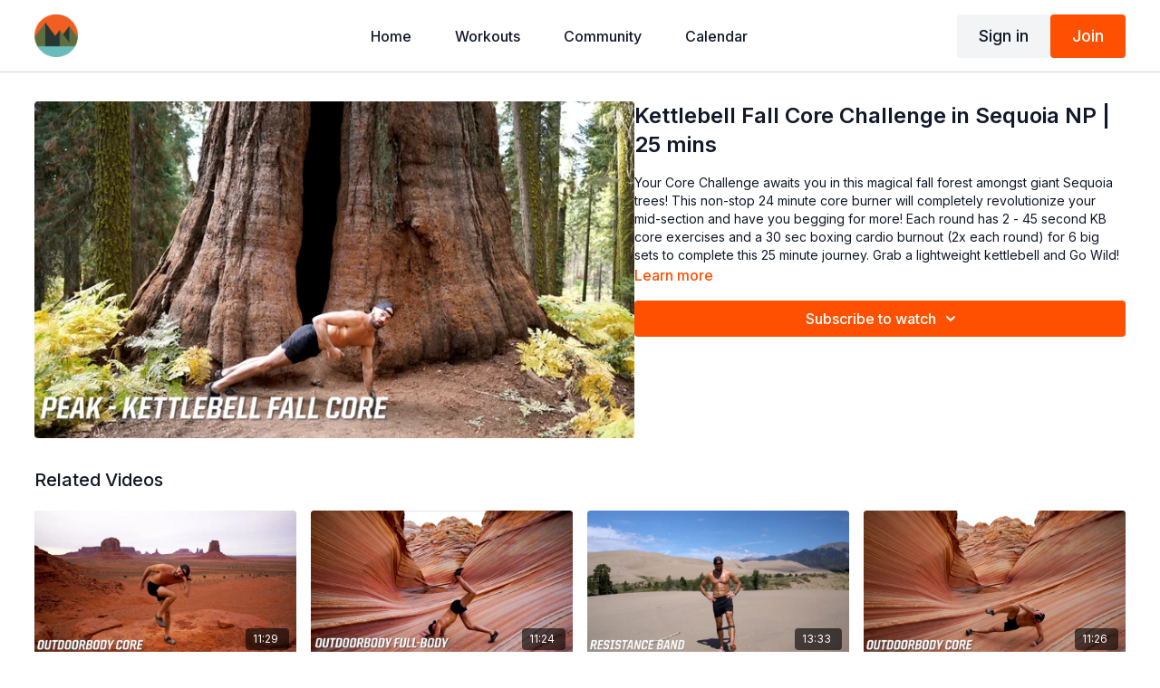

--- FILE ---
content_type: text/vnd.turbo-stream.html; charset=utf-8
request_url: https://members.outdoorbody.com/programs/sequoia-national-park-peak-kb-fall-core-d8abe6.turbo_stream?playlist_position=sidebar&preview=false
body_size: -265
content:
<turbo-stream action="update" target="program_show"><template>
  <turbo-frame id="program_player">
      <turbo-frame id="program_content" src="/programs/sequoia-national-park-peak-kb-fall-core-d8abe6/program_content?playlist_position=sidebar&amp;preview=false">
</turbo-frame></turbo-frame></template></turbo-stream>

--- FILE ---
content_type: text/vnd.turbo-stream.html; charset=utf-8
request_url: https://members.outdoorbody.com/programs/sequoia-national-park-peak-kb-fall-core-d8abe6/program_content?playlist_position=sidebar&preview=false
body_size: 10296
content:
<turbo-stream action="update" target="program_content"><template><div class="hidden"
     data-controller="integrations"
     data-integrations-facebook-pixel-enabled-value="false"
     data-integrations-google-tag-manager-enabled-value="false"
     data-integrations-google-analytics-enabled-value="false"
>
  <span class="hidden"
        data-integrations-target="gTag"
        data-event="ViewContent"
        data-payload-attributes='["content_name"]'
        data-payload-values='[&quot;Kettlebell Fall Core Challenge in Sequoia NP | 25 mins&quot;]'
  ></span>
  <span class="hidden"
        data-integrations-target="fbPx"
        data-event="ViewContent"
        data-payload-attributes='["content_name"]'
        data-payload-values='[&quot;Kettlebell Fall Core Challenge in Sequoia NP | 25 mins&quot;]'
  ></span>
</div>

<div
  id="program-controller"
  class='container hotwired'
  data-controller="program program-details-modal"
  data-program-id="1903103"
>
    
<ds-modal no-background="" size="small" with-close-icon id="more-details-modal" data-action="close->program-details-modal#closeDetailModal">
  <div class="bg-ds-default">
    <div class="p-6 pb-0 max-h-[calc(100vh-190px)] overflow-y-auto">
      <p class="text-ds-default text-ds-large-bold mb-4">Kettlebell Fall Core Challenge in Sequoia NP | 25 mins</p>
      <p class="text-ds-small-semi-bold-uppercase text-ds-muted mb-4">About</p>
      <div class="content-description text-ds-base-regular text-ds-default mb-6" data-program-details-modal-target="modalContent"></div>
      <div class="p-4 bg-ds-overlay flex flex-col gap-2 rounded overflow-x-auto">
          <div class="flex w-full gap-2">
            <div class="text-ds-small-medium text-ds-default w-[100px]">Duration</div>
            <div class="text-ds-micro-semi-bold text-ds-subtle bg-ds-inverted rounded px-1 pt-[0.15rem]">00:27:44</div>
          </div>
        <div class="flex w-full gap-2">
          <div class="text-ds-small-medium text-ds-default w-[100px]">Released</div>
          <div class="text-ds-small-regular text-ds-default">October 2022</div>
        </div>
          <div class="flex w-full gap-2">
              <div class="text-ds-small-medium text-ds-default w-[100px] shrink-0">Categories</div>
            <div class="flex flex-col w-full">
                <div class="flex">
                  <a
                    class="shrink-0 text-primary text-ds-small-medium inline-block mr-1"
                    target="_blank"
                    href="/categories/category-XbMIcvu6sS0"
                    data-turbo-frame="_top"
                  >
                    Challenges
                  </a>
                  <span class="shrink-0 inline-block text-ds-small-regular text-ds-muted">
                    (10 videos)
                  </span>
                </div>
                <div class="flex">
                  <a
                    class="shrink-0 text-primary text-ds-small-medium inline-block mr-1"
                    target="_blank"
                    href="/categories/category-EEvFQLLEsSY"
                    data-turbo-frame="_top"
                  >
                    Booty &amp; Glutes
                  </a>
                  <span class="shrink-0 inline-block text-ds-small-regular text-ds-muted">
                    (42 videos)
                  </span>
                </div>
                <div class="flex">
                  <a
                    class="shrink-0 text-primary text-ds-small-medium inline-block mr-1"
                    target="_blank"
                    href="/categories/category-gHs_iZZ6u6U"
                    data-turbo-frame="_top"
                  >
                    Kettlebell
                  </a>
                  <span class="shrink-0 inline-block text-ds-small-regular text-ds-muted">
                    (46 videos)
                  </span>
                </div>
                <div class="flex">
                  <a
                    class="shrink-0 text-primary text-ds-small-medium inline-block mr-1"
                    target="_blank"
                    href="/categories/category-hiit"
                    data-turbo-frame="_top"
                  >
                    HIIT
                  </a>
                  <span class="shrink-0 inline-block text-ds-small-regular text-ds-muted">
                    (97 videos)
                  </span>
                </div>
                <div class="flex">
                  <a
                    class="shrink-0 text-primary text-ds-small-medium inline-block mr-1"
                    target="_blank"
                    href="/categories/strength"
                    data-turbo-frame="_top"
                  >
                    Strength
                  </a>
                  <span class="shrink-0 inline-block text-ds-small-regular text-ds-muted">
                    (74 videos)
                  </span>
                </div>
            </div>
          </div>
      </div>
    </div>
    <div class="text-right p-6 pt-2">
      <ds-button variant="primary" onclick="document.getElementById('more-details-modal').close()">Close</ds-button>
    </div>
  </div>
</ds-modal>

<div class="flex flex-col lg:flex-row gap-x-12 mb-6 lg:mb-0">
    <div class="h-full w-full lg:w-[55%] relative">
        <img
          src="https://alpha.uscreencdn.com/images/programs/1903103/horizontal/826912242-3782e84ecccc8a62a98bf6341ef961d48b96c113c39e978ea668f5a5283107cd-d_1280.jpeg?auto=webp&width=700"
          srcset="https://alpha.uscreencdn.com/images/programs/1903103/horizontal/826912242-3782e84ecccc8a62a98bf6341ef961d48b96c113c39e978ea668f5a5283107cd-d_1280.jpeg?auto=webp&width=700,
                  https://alpha.uscreencdn.com/images/programs/1903103/horizontal/826912242-3782e84ecccc8a62a98bf6341ef961d48b96c113c39e978ea668f5a5283107cd-d_1280.jpeg?auto=webp&width=1050 2x"
          alt="Kettlebell Fall Core Challenge in Sequoia NP | 25 mins"
          class="aspect-video rounded h-auto w-full"
        >
    </div>
  <div id="program_about" class="w-full lg:w-[45%] lg:mb-5">
      <h1 class="text-ds-title-2-semi-bold mt-2 lg:mt-0">
        Kettlebell Fall Core Challenge in Sequoia NP | 25 mins
      </h1>
    <div class="mt-4 text-ds-small-regular">
      <div aria-expanded=true class="content-description line-clamp-3 max-h-[60px] xl:line-clamp-[7] xl:max-h-[140px] xl:aria-expanded:line-clamp-[11] xl:aria-expanded:max-h-[220px]" data-program-details-modal-target="description">
        <p>Your Core Challenge awaits you in this magical fall forest amongst giant Sequoia trees! This non-stop 24 minute core burner will completely revolutionize your mid-section and have you begging for more! Each round has 2 - 45 second KB core exercises and a 30 sec boxing cardio burnout (2x each round) for 6 big sets to complete this 25 minute journey. Grab a lightweight kettlebell and Go Wild!</p>
      </div>
      <ds-button variant="text" data-action="click->program-details-modal#openDetailModal" class="cursor-pointer">Learn more</ds-button>
    </div>
    <div class="mt-4 flex flex-col sm:flex-row gap-2 ">
            <ds-dropdown data-test="subscriptions-list" float="center" sm="float:left" class="w-full">
              <ds-button class="w-full" slot="control" variant="primary">
                  Subscribe to watch
                <ds-icon slot="after" name="chevron-down"></ds-icon>
              </ds-button>
              <div
                slot="content"
                class="p-6 pt-4 w-screen max-w-screen-md sm:max-w-lg box-border sm:w-auto"
              >
                <p class="text-ds-small-regular mb-4">Select a membership:</p>
                  <a
                    href="/checkout/new?o=81680"
                    data-turbo-frame="_top"
                    class="mb-4 last:mb-0 rounded w-full border border-solid border-ds-default flex hover:opacity-70 transition-opacity"
                  >
                      <div class="h-[4rem] sm:h-[7rem] max-w-[112px] w-full sm:max-w-[192px] flex shrink-0">
                        <img class="h-full max-w-full max-h-full rounded-l mr-auto" src="https://alpha.uscreencdn.com/images/offer/81680/Monthly.1663721405.png">
                      </div>
                    <div class="py-1 px-2 sm:px-3 sm:py-3 flex flex-col items-start justify-center w-full">
                      <p class="text-ds-tiny-bold-uppercase text-primary">
                        Monthly
                      </p>
                      <p class="!hidden sm:!block text-ds-tiny-regular mb-1 max-x-[2rem] overflow-hidden">
                        Monthly (7 Day Free Trial) 
                      </p>
                        <div class="flex flex-col items-start">
                          <span class="text-ds-base-semi-bold">
                            Free for 7 days
                          </span>
                          <span class="text-ds-tiny-regular text-ds-muted sm:whitespace-nowrap">
                            USD $19.99/month after trial
                          </span>
                        </div>
                    </div>
                  </a>
                  <a
                    href="/checkout/new?o=81681"
                    data-turbo-frame="_top"
                    class="mb-4 last:mb-0 rounded w-full border border-solid border-ds-default flex hover:opacity-70 transition-opacity"
                  >
                      <div class="h-[4rem] sm:h-[7rem] max-w-[112px] w-full sm:max-w-[192px] flex shrink-0">
                        <img class="h-full max-w-full max-h-full rounded-l mr-auto" src="https://alpha.uscreencdn.com/images/offer/81681/Copy_of_ONLU.1663721997.png">
                      </div>
                    <div class="py-1 px-2 sm:px-3 sm:py-3 flex flex-col items-start justify-center w-full">
                      <p class="text-ds-tiny-bold-uppercase text-primary">
                        Annually
                      </p>
                      <p class="!hidden sm:!block text-ds-tiny-regular mb-1 max-x-[2rem] overflow-hidden">
                        Annual (7 Day Free Trial) 
                      </p>
                        <div class="flex flex-col items-start">
                          <span class="text-ds-base-semi-bold">
                            Free for 7 days
                          </span>
                          <span class="text-ds-tiny-regular text-ds-muted sm:whitespace-nowrap">
                            USD $168.00/year after trial
                          </span>
                        </div>
                    </div>
                  </a>
              </div>
            </ds-dropdown>
    </div>
  </div>
</div>

</div>


  <turbo-frame loading="lazy" id="program_related" src="/programs/sequoia-national-park-peak-kb-fall-core-d8abe6/related" target="_top"></turbo-frame>

</template></turbo-stream>

--- FILE ---
content_type: text/html; charset=utf-8
request_url: https://members.outdoorbody.com/programs/sequoia-national-park-peak-kb-fall-core-d8abe6/related
body_size: 12069
content:
<turbo-frame id="program_related" target="_top">

    <div class="container " data-area="program-related-videos">
      <div class="cbt-related mt-8  pb-16">
        <div class="cbt-related-title text-xl font-medium">Related Videos</div>
          <div class="mt-5 grid grid-cols-1 sm:grid-cols-2 md:grid-cols-3 lg:grid-cols-4 xl:grid-cols-4 gap-x-4 gap-y-6">
              <div data-area="related-video-item" class="">
                <swiper-slide
  data-card="video_1903355"
  data-custom="content-card"
  class="self-start hotwired"
    data-short-description="ODB Core Flow in Monument Valley | 10 mins"
>

  <a class="card-image-container" data-turbo="true" data-turbo-prefetch="false" data-turbo-action="advance" data-turbo-frame="_top" onclick="window.CatalogAnalytics(&#39;clickContentItem&#39;, &#39;video&#39;, &#39;1903355&#39;, &#39;Related Videos&#39;); window.CatalogAnalytics(&#39;clickRelatedVideo&#39;, &#39;1903355&#39;, &#39;1&#39;, &#39;program_page&#39;)" href="/programs/monument-valley-odb-core-flow-75cdc7">
    <div class="image-container relative" data-test="catalog-card">
  <div class="relative image-content">
    <div aria-hidden="true" style="padding-bottom: 56%;"></div>
    <img loading="lazy" alt="ODB Core Flow in Monument Valley | 10 mins" decoding="async"
         src="https://alpha.uscreencdn.com/images/programs/1903355/horizontal/810599200-28a9da33aa69cee510ba50d2540eafe11d6a28aa3dd00df6c0df2d4ac530b50e-d_1280.jpeg?auto=webp&width=350"
         srcset="https://alpha.uscreencdn.com/images/programs/1903355/horizontal/810599200-28a9da33aa69cee510ba50d2540eafe11d6a28aa3dd00df6c0df2d4ac530b50e-d_1280.jpeg?auto=webp&width=350 350w,
            https://alpha.uscreencdn.com/images/programs/1903355/horizontal/810599200-28a9da33aa69cee510ba50d2540eafe11d6a28aa3dd00df6c0df2d4ac530b50e-d_1280.jpeg?auto=webp&width=700 2x,
            https://alpha.uscreencdn.com/images/programs/1903355/horizontal/810599200-28a9da33aa69cee510ba50d2540eafe11d6a28aa3dd00df6c0df2d4ac530b50e-d_1280.jpeg?auto=webp&width=1050 3x"
         class="card-image b-image absolute object-cover h-full top-0 left-0" style="opacity: 1;">
  </div>
    <div class="badge flex justify-center items-center text-white content-card-badge z-0">
      <span class="badge-item">11:29</span>
      <svg xmlns="http://www.w3.org/2000/svg" width="13" height="9" viewBox="0 0 13 9" fill="none" class="badge-item content-watched-icon" data-test="content-watched-icon">
  <path fill-rule="evenodd" clip-rule="evenodd" d="M4.99995 7.15142L12.0757 0.0756836L12.9242 0.924212L4.99995 8.84848L0.575684 4.42421L1.42421 3.57568L4.99995 7.15142Z" fill="currentColor"></path>
</svg>

    </div>

</div>
<div class="content-watched-overlay"></div>

</a>  <a class="card-title" data-turbo="true" data-turbo-prefetch="false" data-turbo-action="advance" data-turbo-frame="_top" title="ODB Core Flow in Monument Valley | 10 mins" aria-label="ODB Core Flow in Monument Valley | 10 mins" onclick="window.CatalogAnalytics(&#39;clickContentItem&#39;, &#39;video&#39;, &#39;1903355&#39;, &#39;Related Videos&#39;); window.CatalogAnalytics(&#39;clickRelatedVideo&#39;, &#39;1903355&#39;, &#39;1&#39;, &#39;program_page&#39;)" href="/programs/monument-valley-odb-core-flow-75cdc7">
    <span class="line-clamp-2">
      ODB Core Flow in Monument Valley | 10 mins
    </span>
</a></swiper-slide>


              </div>
              <div data-area="related-video-item" class="">
                <swiper-slide
  data-card="video_1903343"
  data-custom="content-card"
  class="self-start hotwired"
    data-short-description="ODB Full Body Smash in The Wave | 10 mins"
>

  <a class="card-image-container" data-turbo="true" data-turbo-prefetch="false" data-turbo-action="advance" data-turbo-frame="_top" onclick="window.CatalogAnalytics(&#39;clickContentItem&#39;, &#39;video&#39;, &#39;1903343&#39;, &#39;Related Videos&#39;); window.CatalogAnalytics(&#39;clickRelatedVideo&#39;, &#39;1903343&#39;, &#39;2&#39;, &#39;program_page&#39;)" href="/programs/the-wave-odb-full-body-be5231">
    <div class="image-container relative" data-test="catalog-card">
  <div class="relative image-content">
    <div aria-hidden="true" style="padding-bottom: 56%;"></div>
    <img loading="lazy" alt="ODB Full Body Smash in The Wave | 10 mins" decoding="async"
         src="https://alpha.uscreencdn.com/images/programs/1903343/horizontal/810725469-644bc15ec38b4a4539f2af950203a249d583c5746efe4e0a091ba3d107cad237-d_1280.jpeg?auto=webp&width=350"
         srcset="https://alpha.uscreencdn.com/images/programs/1903343/horizontal/810725469-644bc15ec38b4a4539f2af950203a249d583c5746efe4e0a091ba3d107cad237-d_1280.jpeg?auto=webp&width=350 350w,
            https://alpha.uscreencdn.com/images/programs/1903343/horizontal/810725469-644bc15ec38b4a4539f2af950203a249d583c5746efe4e0a091ba3d107cad237-d_1280.jpeg?auto=webp&width=700 2x,
            https://alpha.uscreencdn.com/images/programs/1903343/horizontal/810725469-644bc15ec38b4a4539f2af950203a249d583c5746efe4e0a091ba3d107cad237-d_1280.jpeg?auto=webp&width=1050 3x"
         class="card-image b-image absolute object-cover h-full top-0 left-0" style="opacity: 1;">
  </div>
    <div class="badge flex justify-center items-center text-white content-card-badge z-0">
      <span class="badge-item">11:24</span>
      <svg xmlns="http://www.w3.org/2000/svg" width="13" height="9" viewBox="0 0 13 9" fill="none" class="badge-item content-watched-icon" data-test="content-watched-icon">
  <path fill-rule="evenodd" clip-rule="evenodd" d="M4.99995 7.15142L12.0757 0.0756836L12.9242 0.924212L4.99995 8.84848L0.575684 4.42421L1.42421 3.57568L4.99995 7.15142Z" fill="currentColor"></path>
</svg>

    </div>

</div>
<div class="content-watched-overlay"></div>

</a>  <a class="card-title" data-turbo="true" data-turbo-prefetch="false" data-turbo-action="advance" data-turbo-frame="_top" title="ODB Full Body Smash in The Wave | 10 mins" aria-label="ODB Full Body Smash in The Wave | 10 mins" onclick="window.CatalogAnalytics(&#39;clickContentItem&#39;, &#39;video&#39;, &#39;1903343&#39;, &#39;Related Videos&#39;); window.CatalogAnalytics(&#39;clickRelatedVideo&#39;, &#39;1903343&#39;, &#39;2&#39;, &#39;program_page&#39;)" href="/programs/the-wave-odb-full-body-be5231">
    <span class="line-clamp-2">
      ODB Full Body Smash in The Wave | 10 mins
    </span>
</a></swiper-slide>


              </div>
              <div data-area="related-video-item" class="">
                <swiper-slide
  data-card="video_1903166"
  data-custom="content-card"
  class="self-start hotwired"
    data-short-description="Resistance Band for Glutes &amp; Core in Great Sand Dunes NP | 12 mins"
>

  <a class="card-image-container" data-turbo="true" data-turbo-prefetch="false" data-turbo-action="advance" data-turbo-frame="_top" onclick="window.CatalogAnalytics(&#39;clickContentItem&#39;, &#39;video&#39;, &#39;1903166&#39;, &#39;Related Videos&#39;); window.CatalogAnalytics(&#39;clickRelatedVideo&#39;, &#39;1903166&#39;, &#39;3&#39;, &#39;program_page&#39;)" href="/programs/great-sand-dunes-national-park-resistance-band-0fa220">
    <div class="image-container relative" data-test="catalog-card">
  <div class="relative image-content">
    <div aria-hidden="true" style="padding-bottom: 56%;"></div>
    <img loading="lazy" alt="Resistance Band for Glutes &amp; Core in Great Sand Dunes NP | 12 mins" decoding="async"
         src="https://alpha.uscreencdn.com/images/programs/1903166/horizontal/818890645-7123498c132565eac60b4e3fd19304273a7ed75591e79862b8ccaf86ed78df73-d_1280.jpeg?auto=webp&width=350"
         srcset="https://alpha.uscreencdn.com/images/programs/1903166/horizontal/818890645-7123498c132565eac60b4e3fd19304273a7ed75591e79862b8ccaf86ed78df73-d_1280.jpeg?auto=webp&width=350 350w,
            https://alpha.uscreencdn.com/images/programs/1903166/horizontal/818890645-7123498c132565eac60b4e3fd19304273a7ed75591e79862b8ccaf86ed78df73-d_1280.jpeg?auto=webp&width=700 2x,
            https://alpha.uscreencdn.com/images/programs/1903166/horizontal/818890645-7123498c132565eac60b4e3fd19304273a7ed75591e79862b8ccaf86ed78df73-d_1280.jpeg?auto=webp&width=1050 3x"
         class="card-image b-image absolute object-cover h-full top-0 left-0" style="opacity: 1;">
  </div>
    <div class="badge flex justify-center items-center text-white content-card-badge z-0">
      <span class="badge-item">13:33</span>
      <svg xmlns="http://www.w3.org/2000/svg" width="13" height="9" viewBox="0 0 13 9" fill="none" class="badge-item content-watched-icon" data-test="content-watched-icon">
  <path fill-rule="evenodd" clip-rule="evenodd" d="M4.99995 7.15142L12.0757 0.0756836L12.9242 0.924212L4.99995 8.84848L0.575684 4.42421L1.42421 3.57568L4.99995 7.15142Z" fill="currentColor"></path>
</svg>

    </div>

</div>
<div class="content-watched-overlay"></div>

</a>  <a class="card-title" data-turbo="true" data-turbo-prefetch="false" data-turbo-action="advance" data-turbo-frame="_top" title="Resistance Band for Glutes &amp; Core in Great Sand Dunes NP | 12 mins" aria-label="Resistance Band for Glutes &amp; Core in Great Sand Dunes NP | 12 mins" onclick="window.CatalogAnalytics(&#39;clickContentItem&#39;, &#39;video&#39;, &#39;1903166&#39;, &#39;Related Videos&#39;); window.CatalogAnalytics(&#39;clickRelatedVideo&#39;, &#39;1903166&#39;, &#39;3&#39;, &#39;program_page&#39;)" href="/programs/great-sand-dunes-national-park-resistance-band-0fa220">
    <span class="line-clamp-2">
      Resistance Band for Glutes &amp; Core in Great Sand Dunes NP | 12 mins
    </span>
</a></swiper-slide>


              </div>
              <div data-area="related-video-item" class="">
                <swiper-slide
  data-card="video_1903344"
  data-custom="content-card"
  class="self-start hotwired"
    data-short-description="ODB Core Flow in The Wave"
>

  <a class="card-image-container" data-turbo="true" data-turbo-prefetch="false" data-turbo-action="advance" data-turbo-frame="_top" onclick="window.CatalogAnalytics(&#39;clickContentItem&#39;, &#39;video&#39;, &#39;1903344&#39;, &#39;Related Videos&#39;); window.CatalogAnalytics(&#39;clickRelatedVideo&#39;, &#39;1903344&#39;, &#39;4&#39;, &#39;program_page&#39;)" href="/programs/the-wave-odb-core-flow-7d838c">
    <div class="image-container relative" data-test="catalog-card">
  <div class="relative image-content">
    <div aria-hidden="true" style="padding-bottom: 56%;"></div>
    <img loading="lazy" alt="ODB Core Flow in The Wave | 10 mins" decoding="async"
         src="https://alpha.uscreencdn.com/images/programs/1903344/horizontal/810725241-6b33bb2686ed5e79c4c6482246c68fc17dcde2dd8b7ed72e331288eb8f4e2689-d_1280.jpeg?auto=webp&width=350"
         srcset="https://alpha.uscreencdn.com/images/programs/1903344/horizontal/810725241-6b33bb2686ed5e79c4c6482246c68fc17dcde2dd8b7ed72e331288eb8f4e2689-d_1280.jpeg?auto=webp&width=350 350w,
            https://alpha.uscreencdn.com/images/programs/1903344/horizontal/810725241-6b33bb2686ed5e79c4c6482246c68fc17dcde2dd8b7ed72e331288eb8f4e2689-d_1280.jpeg?auto=webp&width=700 2x,
            https://alpha.uscreencdn.com/images/programs/1903344/horizontal/810725241-6b33bb2686ed5e79c4c6482246c68fc17dcde2dd8b7ed72e331288eb8f4e2689-d_1280.jpeg?auto=webp&width=1050 3x"
         class="card-image b-image absolute object-cover h-full top-0 left-0" style="opacity: 1;">
  </div>
    <div class="badge flex justify-center items-center text-white content-card-badge z-0">
      <span class="badge-item">11:26</span>
      <svg xmlns="http://www.w3.org/2000/svg" width="13" height="9" viewBox="0 0 13 9" fill="none" class="badge-item content-watched-icon" data-test="content-watched-icon">
  <path fill-rule="evenodd" clip-rule="evenodd" d="M4.99995 7.15142L12.0757 0.0756836L12.9242 0.924212L4.99995 8.84848L0.575684 4.42421L1.42421 3.57568L4.99995 7.15142Z" fill="currentColor"></path>
</svg>

    </div>

</div>
<div class="content-watched-overlay"></div>

</a>  <a class="card-title" data-turbo="true" data-turbo-prefetch="false" data-turbo-action="advance" data-turbo-frame="_top" title="ODB Core Flow in The Wave | 10 mins" aria-label="ODB Core Flow in The Wave | 10 mins" onclick="window.CatalogAnalytics(&#39;clickContentItem&#39;, &#39;video&#39;, &#39;1903344&#39;, &#39;Related Videos&#39;); window.CatalogAnalytics(&#39;clickRelatedVideo&#39;, &#39;1903344&#39;, &#39;4&#39;, &#39;program_page&#39;)" href="/programs/the-wave-odb-core-flow-7d838c">
    <span class="line-clamp-2">
      ODB Core Flow in The Wave | 10 mins
    </span>
</a></swiper-slide>


              </div>
          </div>
        </div>
      </div>
    </div>
</turbo-frame>